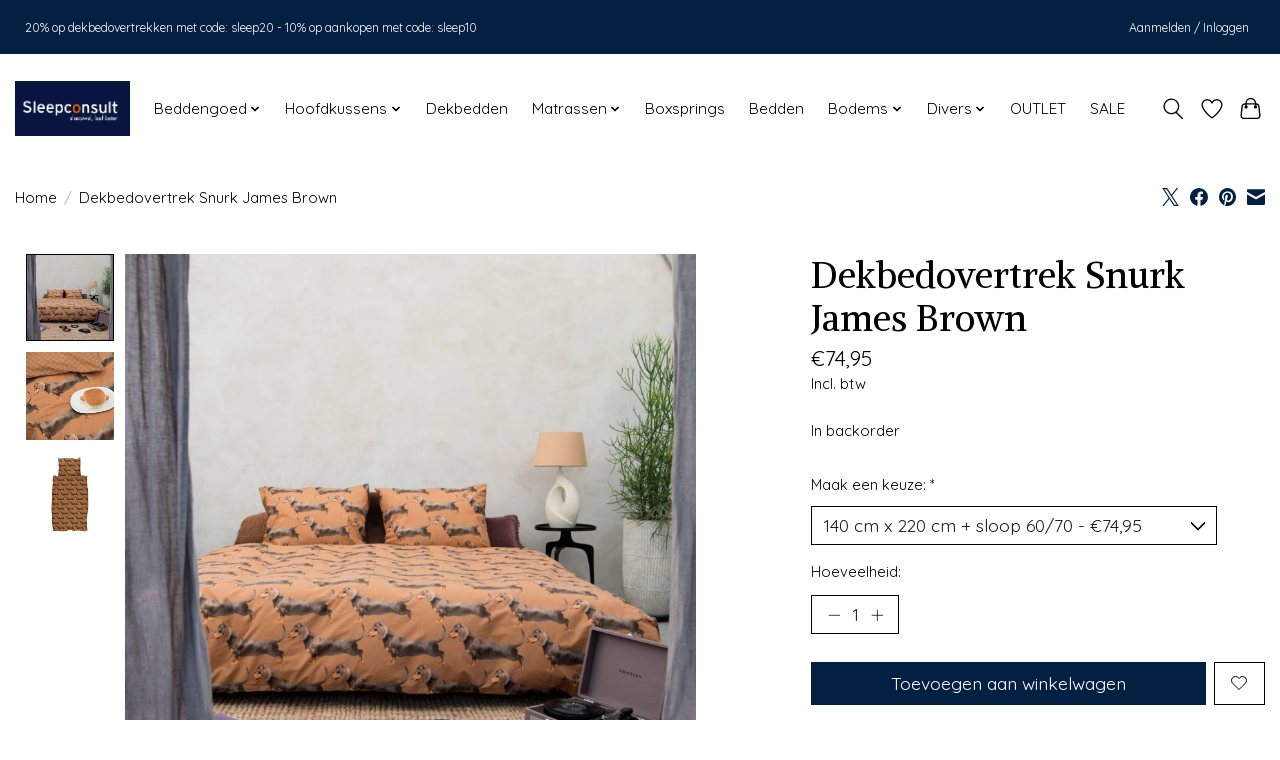

--- FILE ---
content_type: text/css; charset=UTF-8
request_url: https://cdn.webshopapp.com/shops/289076/themes/174583/assets/custom.css?2026010213485620210104192718
body_size: 974
content:
/* 20251206160803 - v2 */
.gui,
.gui-block-linklist li a {
  color: #666666;
}

.gui-page-title,
.gui a.gui-bold,
.gui-block-subtitle,
.gui-table thead tr th,
.gui ul.gui-products li .gui-products-title a,
.gui-form label,
.gui-block-title.gui-dark strong,
.gui-block-title.gui-dark strong a,
.gui-content-subtitle {
  color: #111e4e;
}

.gui-block-inner strong {
  color: #848484;
}

.gui a {
  color: #080fa2;
}

.gui-input.gui-focus,
.gui-text.gui-focus,
.gui-select.gui-focus {
  border-color: #080fa2;
  box-shadow: 0 0 2px #080fa2;
}

.gui-select.gui-focus .gui-handle {
  border-color: #080fa2;
}

.gui-block,
.gui-block-title,
.gui-buttons.gui-border,
.gui-block-inner,
.gui-image {
  border-color: #de1e1e;
}

.gui-block-title {
  color: #333333;
  background-color: #ffffff;
}

.gui-content-title {
  color: #333333;
}

.gui-form .gui-field .gui-description span {
  color: #666666;
}

.gui-block-inner {
  background-color: #f4f4f4;
}

.gui-block-option {
  border-color: #fadddd;
  background-color: #fdf3f3;
}

.gui-block-option-block {
  border-color: #fadddd;
}

.gui-block-title strong {
  color: #333333;
}

.gui-line,
.gui-cart-sum .gui-line {
  background-color: #f09999;
}

.gui ul.gui-products li {
  border-color: #f5bbbb;
}

.gui-block-subcontent,
.gui-content-subtitle {
  border-color: #f5bbbb;
}

.gui-faq,
.gui-login,
.gui-password,
.gui-register,
.gui-review,
.gui-sitemap,
.gui-block-linklist li,
.gui-table {
  border-color: #f5bbbb;
}

.gui-block-content .gui-table {
  border-color: #fadddd;
}

.gui-table thead tr th {
  border-color: #f09999;
  background-color: #fdf3f3;
}

.gui-table tbody tr td {
  border-color: #fadddd;
}

.gui a.gui-button-large,
.gui a.gui-button-small {
  border-color: #dd1d1d;
  color: #000000;
  background-color: #ffffff;
}

.gui a.gui-button-large.gui-button-action,
.gui a.gui-button-small.gui-button-action {
  border-color: #a85151;
  color: #000000;
  background-color: #ffffff;
}

.gui a.gui-button-large:active,
.gui a.gui-button-small:active {
  background-color: #cccccc;
  border-color: #b01717;
}

.gui a.gui-button-large.gui-button-action:active,
.gui a.gui-button-small.gui-button-action:active {
  background-color: #cccccc;
  border-color: #864040;
}

.gui-input,
.gui-text,
.gui-select,
.gui-number {
  border-color: #d42929;
  background-color: #ffffff;
}

.gui-select .gui-handle,
.gui-number .gui-handle {
  border-color: #d42929;
}

.gui-number .gui-handle a {
  background-color: #ffffff;
}

.gui-input input,
.gui-number input,
.gui-text textarea,
.gui-select .gui-value {
  color: #000000;
}

.gui-progressbar {
  background-color: #ffffff;
}

/* custom */
header, .navigation {
    background-color: unset;
}
header {
    border: unset;
}
.container {
    width: 100%;
    max-width: 1300px;
}
.topnav {
    background: #09163f;
}
.topnav, .topnav a {
    color: white;
}

footer {
    background: url(https://1.bp.blogspot.com/--vZUqfgp2dg/YPbeMVpafHI/AAAAAAAAJQY/Z10d5ObATbg4CsNcCN4SCoTrV4ANTDemACLcBGAsYHQ/s1200/Artboard%2B3%2B%25281%2529.png);
    background-color: #032043;
    padding-top: 50px;
    background-size: cover;
}

footer .newsletter .title {
    color: white;
}
.copyright-payment {
    background-color: #032043;
    color: white;
    margin-top: 50px;
}
.slider img {
    width: 100%;
}

:root {
  --color-primary: #032043;
}

.main-header__top-section {
  background-color: #032043;
  padding: 10px;
}
.btn--primary {
  background-color: #032043;
}
.btn--primary:hover {
  background-color: #082446bd;
}
.container {
  padding-left: 15px;
  padding-right: 15px;
}
.main-footer.border-top {
  background-color: #032043;
  background-image: url(https://1.bp.blogspot.com/--vZUqfgp2dg/YPbeMVpafHI/AAAAAAAAJQY/Z10d5ObATbg4CsNcCN4SCoTrV4ANTDemACLcBGAsYHQ/s1200/Artboard%2B3%2B%25281%2529.png);
  background-repeat: no-repeat;
  background-position: center center;
  background-attachment: scroll;
  background-size: cover;
  color: white;
}

.main-footer .border-top {
  background: #041b37;
}

@media screen and (min-width: 768px) {
  .main-header__nav {
    margin-top: 20px;
  }
}

@media screen and (max-width: 768px) {
  .main-footer__content,.main-header__mobile-content,.main-footer__colophon  {
    padding-left: 15px;
    padding-right: 15px;
  }
  .main-footer__content {
    padding-top: 0;
  }
}



--- FILE ---
content_type: text/javascript;charset=utf-8
request_url: https://www.sleepconsultshop.be/services/stats/pageview.js?product=141450869&hash=3c31
body_size: -413
content:
// SEOshop 23-01-2026 00:31:58